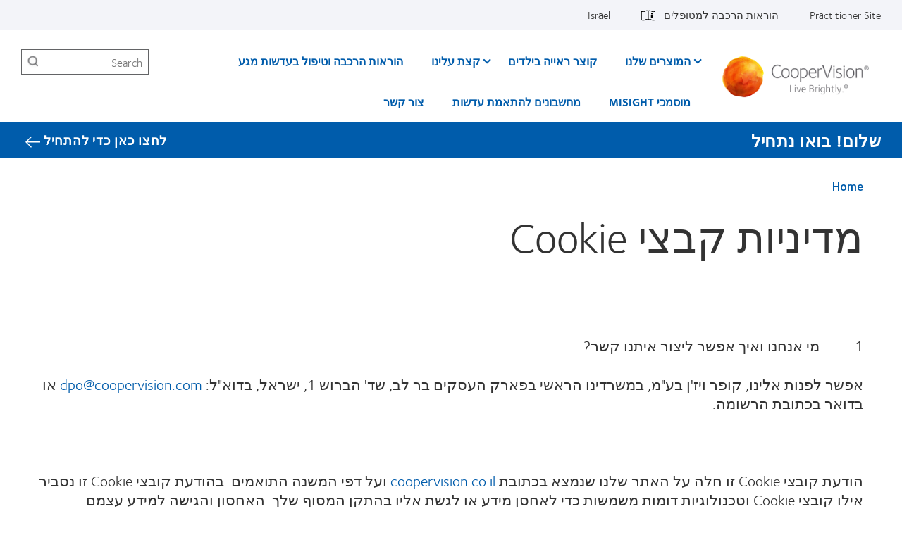

--- FILE ---
content_type: text/html; charset=UTF-8
request_url: https://coopervision.co.il/cookie-policy
body_size: 15195
content:



<!DOCTYPE html>
<html lang="he" dir="rtl" prefix="og: https://ogp.me/ns#" class="h-100">
  <head>
    <meta charset="utf-8" />
<link href="https://coopervision.co.il/themes/custom/cv_2020/apple-touch-icons/apple-touch-icon-129x129.png" rel="apple-touch-icon" />
<link href="https://coopervision.co.il/themes/custom/cv_2020/apple-touch-icons/apple-touch-icon-32x32.png" rel="apple-touch-icon" sizes="32x32" />
<link href="https://coopervision.co.il/themes/custom/cv_2020/apple-touch-icons/apple-touch-icon-57x57.png" rel="apple-touch-icon" sizes="57x57" />
<link href="https://coopervision.co.il/themes/custom/cv_2020/apple-touch-icons/apple-touch-icon-72x72.png" rel="apple-touch-icon" sizes="72x72" />
<link href="https://coopervision.co.il/themes/custom/cv_2020/apple-touch-icons/apple-touch-icon-129x129.png" rel="apple-touch-icon" sizes="129x129" />
<meta property="og:site_name" content="CooperVision Israel" />
<meta property="og:type" content="article" />
<meta property="og:url" content="https://coopervision.co.il/cookie-policy" />
<meta property="og:title" content="מדיניות קבצי Cookie" />
<meta property="og:image" content="https://coopervision.co.il/themes/custom/cv/logo.png" />
<meta property="og:updated_time" content="2022-09-08T12:06:22+03:00" />
<meta property="article:published_time" content="2022-09-08T11:58:01+03:00" />
<meta property="article:modified_time" content="2022-09-08T12:06:22+03:00" />
<meta name="Generator" content="Drupal 10 (https://www.drupal.org)" />
<meta name="MobileOptimized" content="width" />
<meta name="HandheldFriendly" content="true" />
<meta name="viewport" content="width=device-width, initial-scale=1.0" />
<link rel="icon" href="/themes/custom/cv_2020/favicon.ico" type="image/vnd.microsoft.icon" />
<link rel="alternate" hreflang="he" href="https://coopervision.co.il/cookie-policy" />

    <title>מדיניות קבצי Cookie | CooperVision Israel</title>
    <link rel="stylesheet" media="all" href="/sites/coopervision.co.il/files/css/css_PmflzDVzvRWmCHhGGuNxV6E73pdB7yna-Ovrj290mhk.css?delta=0&amp;language=he&amp;theme=cv_2020&amp;include=[base64]" />
<link rel="stylesheet" media="all" href="/sites/coopervision.co.il/files/css/css_WFyIr2td1K3Z1vewXWoBUCMcuo3DTnuJK-nrAqOZUPQ.css?delta=1&amp;language=he&amp;theme=cv_2020&amp;include=[base64]" />


                    <!-- Google Tag Manager -->
      <script>(function(w,d,s,l,i){w[l]=w[l]||[];w[l].push({'gtm.start':
            new Date().getTime(),event:'gtm.js'});var f=d.getElementsByTagName(s)[0],
          j=d.createElement(s),dl=l!='dataLayer'?'&l='+l:'';j.async=true;j.src=
          'https://www.googletagmanager.com/gtm.js?id='+i+dl;f.parentNode.insertBefore(j,f);
        })(window,document,'script','dataLayer','GTM-KFM7TPV');</script>
      <!-- End Google Tag Manager -->
          
    <script src="/sites/coopervision.co.il/files/js/js_dRxexGEii8SoO8DHFrTE9NlR9m84iBYazkjRPxDHfp4.js?scope=header&amp;delta=0&amp;language=he&amp;theme=cv_2020&amp;include=[base64]"></script>

        </head>
  <body class="path-node node-type-cv-basic-page page-style--legacy rtl not-logged-in">
                      <!-- Google Tag Manager (noscript) -->
        <noscript><iframe src="https://www.googletagmanager.com/ns.html?id=GTM-KFM7TPV"
                          height="0" width="0" style="display:none;visibility:hidden"></iframe></noscript>
        <!-- End Google Tag Manager (noscript) -->
              <div id="skip-link">
      <a href="#main-content" class="visually-hidden focusable">דילוג לתוכן העיקרי</a>
    </div>
    
      <div class="dialog-off-canvas-main-canvas" data-off-canvas-main-canvas>
    
<div id="page" class="page">
  <div class="container">

    <header class="header">
  <div class="header__content">
          <div class="header__top-nav">
        <div class="l-general">
          <div id="block-menu-menu-utility" class="block block-menu menu-menu-utility utility-nav">
            <div class="block-content">
          <ul  class="menu nav menu--level-1">
            
                          

        
        
        <li class="nav_item__practitioner nav-item menu__item--link menu__item--level-1">
                    
          <a href="/practitioner" class="nav_link__practitioner nav__link menu__link--link menu__link--level-1" data-drupal-link-system-path="practitioner">Practitioner Site</a>
                                


  
  
    <div class="menu_link_content menu-link-contentutility view-mode-default menu-dropdown menu-dropdown-0 menu-" data-menu-name="" >

                    
      
    </div>

  



          
          
        </li>
      
                          

        
        
        <li class="nav-item--patient-info with-patient-info-icon nav-item menu__item--link menu__item--level-1">
                    
          <a href="/revamp_our_products/he/%D7%94%D7%95%D7%A8%D7%90%D7%95%D7%AA-%D7%94%D7%A8%D7%9B%D7%91%D7%94-%D7%95%D7%98%D7%99%D7%A4%D7%95%D7%9C-%D7%91%D7%A2%D7%93%D7%A9%D7%95%D7%AA-%D7%9E%D7%92%D7%A2" class="nav__link menu__link--link menu__link--level-1" data-drupal-link-system-path="node/10186">הוראות הרכבה למטופלים</a>
                                


  
  
    <div class="menu_link_content menu-link-contentutility view-mode-default menu-dropdown menu-dropdown-0 menu-הוראות-הרכבה-למטופלים" data-menu-name="הוראות-הרכבה-למטופלים" >

                    
      
    </div>

  



          
          
        </li>
      
                          

        
        
        <li class="nav-item menu__item--link menu__item--level-1">
                    
          <a href="/select-region" class="nav_link__country nav__link menu__link--link menu__link--level-1" data-drupal-link-system-path="select-region">Israel</a>
                                


  
  
    <div class="menu_link_content menu-link-contentutility view-mode-default menu-dropdown menu-dropdown-0 menu-" data-menu-name="" >

                    
      
    </div>

  



          
          
        </li>
          </ul>
  

</div>
          </div>
        </div>
      </div>
    
    <div class="l-general">
            <div class="header__wrapper">
                  <div class="header__logo">
            <a rel="home" title="CooperVision Israel" href="https://coopervision.co.il/">
              <img alt="CooperVision Israel Logo" src="https://coopervision.co.il/themes/custom/cv_2020/logo.png" typeof="foaf:Image"/>
            </a>
          </div>
        
        <button id="mnav-trigger" class="header__mobile-trigger" aria-haspopup="true" aria-controls="mobile-header">
          <span class="hamburger-bar"></span><span class="visually-hidden">Home</span>
        </button>

        <div class="header__nav">
                      <div class="main-nav__wrapper">
              <div id="block-system-main-menu" class="block block-system block-menu system-main-menu main-nav">
                <div class="block-content">
                

  <ul class="nav menu menu-level-0">
          
      <li class="nav-item expanded  has-children" data-menu-name="המוצרים-שלנו" >
        <a href="/contact-lenses" class="nav-link menu-minipanel minipanel-processed" data-drupal-link-system-path="revamp_our_products/he">המוצרים שלנו</a>
                          


  
  
    <div class="menu_link_content menu-link-contentmain view-mode-default menu-dropdown menu-dropdown-0 menu-המוצרים-שלנו main-menu-products" data-menu-name="המוצרים-שלנו" >

                    
  <ul class="nav menu menu-level-1">
          
      <li class="nav-item expanded  has-children" data-menu-name="משפחת-myday" >
        <a href="/contact-lenses/myday-family" class="nav-link menu-minipanel minipanel-processed" data-drupal-link-system-path="node/10391">משפחת MyDay</a>
                          


  
  
    <div class="menu_link_content menu-link-contentmain view-mode-default menu-dropdown menu-dropdown-1 menu-משפחת-myday" data-menu-name="משפחת-myday" >

                    
  <ul class="nav menu menu-level-2">
          
      <li class="nav-item" >
        <a href="/contact-lenses/%D7%9E%D7%A9%D7%A4%D7%97%D7%AA-myday/myday" class="nav-link menu-minipanel minipanel-processed" data-drupal-link-system-path="node/10471">MyDay עדשות מגע יומיות</a>
                          


  
  
    <div class="menu_link_content menu-link-contentmain view-mode-default menu-dropdown menu-dropdown-2 menu-myday-עדשות-מגע-יומיות" data-menu-name="myday-עדשות-מגע-יומיות" >

                    
      
    </div>

  



              </li>
          
      <li class="nav-item" >
        <a href="/contact-lenses/myday-%D7%A2%D7%93%D7%A9%D7%95%D7%AA-%D7%9E%D7%92%D7%A2-%D7%99%D7%95%D7%9E%D7%99%D7%95%D7%AA/myday-%D7%A2%D7%93%D7%A9%D7%95%D7%AA-%D7%9E%D7%92%D7%A2-%D7%98%D7%95%D7%A8%D7%99%D7%95%D7%AA-%D7%99%D7%95%D7%9E%D7%99%D7%95%D7%AA-%D7%9C%D7%91%D7%A2%D7%9C%D7%99-%D7%A6%D7%99%D7%9C%D7%99%D7%A0%D7%93%D7%A8" class="nav-link menu-minipanel minipanel-processed" data-drupal-link-system-path="node/10491">MyDay Toric עדשות מגע טוריות יומיות  (לבעלי צילינדר)</a>
                          


  
  
    <div class="menu_link_content menu-link-contentmain view-mode-default menu-dropdown menu-dropdown-2 menu-myday-toric-עדשות-מגע-טוריות-יומיות--לבעלי-צילינדר" data-menu-name="myday-toric-עדשות-מגע-טוריות-יומיות--לבעלי-צילינדר" >

                    
      
    </div>

  



              </li>
      </ul>



      
    </div>

  



              </li>
          
      <li class="nav-item menu-item--collapsed" >
        <a href="/contact-lenses/clariti-family" class="nav-link menu-minipanel minipanel-processed" data-drupal-link-system-path="node/10386">clariti משפחת</a>
                          


  
  
    <div class="menu_link_content menu-link-contentmain view-mode-default menu-dropdown menu-dropdown-1 menu-clariti-משפחת" data-menu-name="clariti-משפחת" >

                    
      
    </div>

  



              </li>
          
      <li class="nav-item expanded  has-children" data-menu-name="proclear-משפחת" >
        <a href="/contact-lenses/proclear-family" class="nav-link menu-minipanel minipanel-processed" data-drupal-link-system-path="node/10381">Proclear משפחת</a>
                          


  
  
    <div class="menu_link_content menu-link-contentmain view-mode-default menu-dropdown menu-dropdown-1 menu-proclear-משפחת" data-menu-name="proclear-משפחת" >

                    
  <ul class="nav menu menu-level-2">
          
      <li class="nav-item" >
        <a href="/contact-lenses/proclear-1-day-contacts" class="nav-link menu-minipanel minipanel-processed" data-drupal-link-system-path="node/10456">Proclear 1 day עדשות מגע יומיות</a>
                          


  
  
    <div class="menu_link_content menu-link-contentmain view-mode-default menu-dropdown menu-dropdown-2 menu-proclear-1-day-עדשות-מגע-יומיות" data-menu-name="proclear-1-day-עדשות-מגע-יומיות" >

                    
      
    </div>

  



              </li>
          
      <li class="nav-item" >
        <a href="/contact-lenses/proclear" class="nav-link menu-minipanel minipanel-processed" data-drupal-link-system-path="node/10461">Proclear עדשות מגע חודשיות</a>
                          


  
  
    <div class="menu_link_content menu-link-contentmain view-mode-default menu-dropdown menu-dropdown-2 menu-proclear-עדשות-מגע-חודשיות" data-menu-name="proclear-עדשות-מגע-חודשיות" >

                    
      
    </div>

  



              </li>
          
      <li class="nav-item" >
        <a href="/contact-lenses/proclear-multifocal" class="nav-link menu-minipanel minipanel-processed" data-drupal-link-system-path="node/10501">Proclear עדשות מגע מולטיפוקל</a>
                          


  
  
    <div class="menu_link_content menu-link-contentmain view-mode-default menu-dropdown menu-dropdown-2 menu-proclear-עדשות-מגע-מולטיפוקל" data-menu-name="proclear-עדשות-מגע-מולטיפוקל" >

                    
      
    </div>

  



              </li>
      </ul>



      
    </div>

  



              </li>
          
      <li class="nav-item expanded  has-children" data-menu-name="avaira-vitality-משפחת" >
        <a href="/contact-lenses/avaira-vitality-family" class="nav-link menu-minipanel minipanel-processed" data-drupal-link-system-path="node/10401">Avaira Vitality משפחת</a>
                          


  
  
    <div class="menu_link_content menu-link-contentmain view-mode-default menu-dropdown menu-dropdown-1 menu-avaira-vitality-משפחת" data-menu-name="avaira-vitality-משפחת" >

                    
  <ul class="nav menu menu-level-2">
          
      <li class="nav-item" >
        <a href="/contact-lenses/avaira-vitality" class="nav-link menu-minipanel minipanel-processed" data-drupal-link-system-path="node/10506">Avaira Vitality עדשות מגע</a>
                          


  
  
    <div class="menu_link_content menu-link-contentmain view-mode-default menu-dropdown menu-dropdown-2 menu-avaira-vitality-עדשות-מגע" data-menu-name="avaira-vitality-עדשות-מגע" >

                    
      
    </div>

  



              </li>
      </ul>



      
    </div>

  



              </li>
          
      <li class="nav-item expanded  has-children" data-menu-name="misight-1-day" >
        <a href="/contact-lenses/misight-1-day-family" class="nav-link menu-minipanel minipanel-processed" data-drupal-link-system-path="node/10396">MiSight 1 day</a>
                          


  
  
    <div class="menu_link_content menu-link-contentmain view-mode-default menu-dropdown menu-dropdown-1 menu-misight-1-day main-menu-products" data-menu-name="misight-1-day" >

                    
  <ul class="nav menu menu-level-2">
          
      <li class="nav-item" >
        <a href="/contact-lenses/misight-1-day" class="nav-link menu-minipanel minipanel-processed" data-drupal-link-system-path="node/10486">MiSight 1 day עדשות מגע יומיות</a>
                          


  
  
    <div class="menu_link_content menu-link-contentmain view-mode-default menu-dropdown menu-dropdown-2 menu-misight-1-day-עדשות-מגע-יומיות" data-menu-name="misight-1-day-עדשות-מגע-יומיות" >

                    
      
    </div>

  



              </li>
      </ul>



  <div class="blocks-left field_type--block_field">
          <div class="blocks-left-item main__blocks-left main--default__blocks-left field_type--block_field even">
<div id="block-productfamilyformegamenu" class="block block-block c-block c-block--provider-cv-menu c-block--cv-product-family-menu">
  
    
      <div class="block-content">
      <div class="menu-product">

  <div class="menu-product__wrapper">
    <div class="menu-product__image-box">
      <img alt="" src="https://coopervision.co.il/sites/coopervision.co.il/files/styles/cv_product_box/public/product-family-box-images/biofinity_family_800x450.jpg?itok=dm3lQx3Y" loading="lazy"/>
    </div>

    <div class="menu-product__content-box">
      <div  class="mega-menu__product-family__name" >משפחת Biofinity</div>
      <div  class="mega-menu__product-family__list"  ><div class="views-element-container"><div class="js-view-dom-id-d93499bf2ce0ce61e78a828536ddf07b3b2134e40e29343e7719d1916274a452">
  
  
  

  
  
  

  <div class="view-content">
    
  </div>

  
  
  

  
  
</div>
</div>
</div>
    </div>
  </div>

</div>

    </div>
  </div>
</div>
          <div class="blocks-left-item main__blocks-left main--default__blocks-left field_type--block_field odd">
<div id="block-productfamilyformegamenu--2" class="block block-block c-block c-block--provider-cv-menu c-block--cv-product-family-menu">
  
    
      <div class="block-content">
      <div class="menu-product">

  <div class="menu-product__wrapper">
    <div class="menu-product__image-box">
      <img alt="" src="https://coopervision.co.il/sites/coopervision.co.il/files/styles/cv_product_box/public/product-family-box-images/proclear_family_800x450.jpg?itok=HY18XGe5" loading="lazy"/>
    </div>

    <div class="menu-product__content-box">
      <div  class="mega-menu__product-family__name" >משפחת Proclear</div>
      <div  class="mega-menu__product-family__list"  ><div class="views-element-container"><div class="js-view-dom-id-e6e9a2af93650b0e998561d35b388be053959c4e5362651e7e38be65fbcfad55">
  
  
  

  
  
  

  <div class="view-content">
    <div class="item-list">
  
  <ul>

          <li class="item item--1"><div class="views-field views-field-field-cv-product-short-name"><div class="field-content"><a href="/contact-lenses/proclear-1-day-contacts" hreflang="he">Proclear 1 day</a></div></div></li>
          <li class="item item--2"><div class="views-field views-field-field-cv-product-short-name"><div class="field-content"><a href="/contact-lenses/proclear" hreflang="he">Proclear</a></div></div></li>
          <li class="item item--3"><div class="views-field views-field-field-cv-product-short-name"><div class="field-content"><a href="/contact-lenses/proclear-multifocal" hreflang="he">Proclear multifocal</a></div></div></li>
    
  </ul>

</div>

    
  </div>

  
  
  

  
  
</div>
</div>
</div>
    </div>
  </div>

</div>

    </div>
  </div>
</div>
          <div class="blocks-left-item main__blocks-left main--default__blocks-left field_type--block_field even">
<div id="block-productfamilyformegamenu--3" class="block block-block c-block c-block--provider-cv-menu c-block--cv-product-family-menu">
  
    
      <div class="block-content">
      <div class="menu-product">

  <div class="menu-product__wrapper">
    <div class="menu-product__image-box">
      <img alt="" src="https://coopervision.co.il/sites/coopervision.co.il/files/styles/cv_product_box/public/product-family-box-images/800x450_avairavitality.jpeg?itok=kkysmre2" loading="lazy"/>
    </div>

    <div class="menu-product__content-box">
      <div  class="mega-menu__product-family__name" >משפחת Avaira Vitality </div>
      <div  class="mega-menu__product-family__list"  ><div class="views-element-container"><div class="js-view-dom-id-53ea9cdde98ad88e3253870ce34d58ea24887f308b9d666b5350f6f284ebbcc3">
  
  
  

  
  
  

  <div class="view-content">
    <div class="item-list">
  
  <ul>

          <li class="item item--1"><div class="views-field views-field-field-cv-product-short-name"><div class="field-content"><a href="/contact-lenses/avaira-vitality" hreflang="he">Avaira Vitality</a></div></div></li>
    
  </ul>

</div>

    
  </div>

  
  
  

  
  
</div>
</div>
</div>
    </div>
  </div>

</div>

    </div>
  </div>
</div>
          <div class="blocks-left-item main__blocks-left main--default__blocks-left field_type--block_field odd">
<div id="block-productfamilyformegamenu--4" class="block block-block c-block c-block--provider-cv-menu c-block--cv-product-family-menu">
  
    
      <div class="block-content">
      <div class="menu-product">

  <div class="menu-product__wrapper">
    <div class="menu-product__image-box">
      <img alt="MiSight® 1 day" src="https://coopervision.co.il/sites/coopervision.co.il/files/styles/cv_product_box/public/product-family-box-images/misight_800x450.jpg?itok=p9SUhkYx" loading="lazy"/>
    </div>

    <div class="menu-product__content-box">
      <div  class="mega-menu__product-family__name" >MiSight 1 day</div>
      <div  class="mega-menu__product-family__list"  ><div class="views-element-container"><div class="js-view-dom-id-1091b2b4c102f8f966f754a02a2d1c8484ee1683527c7932d27e5b72b35dabe5">
  
  
  

  
  
  

  <div class="view-content">
    <div class="item-list">
  
  <ul>

          <li class="item item--1"><div class="views-field views-field-field-cv-product-short-name"><div class="field-content"><a href="/contact-lenses/misight-1-day" hreflang="he">MiSight®  1 day</a></div></div></li>
    
  </ul>

</div>

    
  </div>

  
  
  

  
  
</div>
</div>
</div>
    </div>
  </div>

</div>

    </div>
  </div>
</div>
      </div>

  <div class="blocks-middle field_type--block_field">
          <div class="blocks-middle-item main__blocks-middle main--default__blocks-middle field_type--block_field even">
<div id="block-productfamilyformegamenu--5" class="block block-block c-block c-block--provider-cv-menu c-block--cv-product-family-menu">
  
    
      <div class="block-content">
      <div class="menu-product">

  <div class="menu-product__wrapper">
    <div class="menu-product__image-box">
      <img alt="" src="https://coopervision.co.il/sites/coopervision.co.il/files/styles/cv_product_box/public/product-family-box-images/myday_800x450_1.jpg?itok=_aZ0f_2Y" loading="lazy"/>
    </div>

    <div class="menu-product__content-box">
      <div  class="mega-menu__product-family__name" >משפחת MyDay</div>
      <div  class="mega-menu__product-family__list"  ><div class="views-element-container"><div class="js-view-dom-id-a05da9a57c3274fbe290abc48c75499ddc4259c8e6bb61ac4f467b524eac0f72">
  
  
  

  
  
  

  <div class="view-content">
    <div class="item-list">
  
  <ul>

          <li class="item item--1"><div class="views-field views-field-field-cv-product-short-name"><div class="field-content"><a href="/contact-lenses/%D7%9E%D7%A9%D7%A4%D7%97%D7%AA-myday/myday" hreflang="he">MyDay</a></div></div></li>
          <li class="item item--2"><div class="views-field views-field-field-cv-product-short-name"><div class="field-content"><a href="/contact-lenses/myday-%D7%A2%D7%93%D7%A9%D7%95%D7%AA-%D7%9E%D7%92%D7%A2-%D7%99%D7%95%D7%9E%D7%99%D7%95%D7%AA/myday-%D7%A2%D7%93%D7%A9%D7%95%D7%AA-%D7%9E%D7%92%D7%A2-%D7%98%D7%95%D7%A8%D7%99%D7%95%D7%AA-%D7%99%D7%95%D7%9E%D7%99%D7%95%D7%AA-%D7%9C%D7%91%D7%A2%D7%9C%D7%99-%D7%A6%D7%99%D7%9C%D7%99%D7%A0%D7%93%D7%A8" hreflang="he">MyDay toric</a></div></div></li>
          <li class="item item--3"><div class="views-field views-field-field-cv-product-short-name"><div class="field-content"><a href="/contact-lenses/myday-%D7%A2%D7%93%D7%A9%D7%95%D7%AA-%D7%9E%D7%92%D7%A2-%D7%99%D7%95%D7%9E%D7%99%D7%95%D7%AA/myday-multifocal" hreflang="he">MyDay® multifocal</a></div></div></li>
    
  </ul>

</div>

    
  </div>

  
  
  

  
  
</div>
</div>
</div>
    </div>
  </div>

</div>

    </div>
  </div>
</div>
          <div class="blocks-middle-item main__blocks-middle main--default__blocks-middle field_type--block_field odd">
<div id="block-productfamilyformegamenu--6" class="block block-block c-block c-block--provider-cv-menu c-block--cv-product-family-menu">
  
    
      <div class="block-content">
      <div class="menu-product">

  <div class="menu-product__wrapper">
    <div class="menu-product__image-box">
      <img alt="" src="https://coopervision.co.il/sites/coopervision.co.il/files/styles/cv_product_box/public/product-family-box-images/clariti_family_800x450_0.jpg?itok=m56dY6pT" loading="lazy"/>
    </div>

    <div class="menu-product__content-box">
      <div  class="mega-menu__product-family__name" >משפחת clariti</div>
      <div  class="mega-menu__product-family__list"  ><div class="views-element-container"><div class="js-view-dom-id-7404e39942943974939834cbe4c42c05c6e4aa0fae2c79888f36e8c25d008338">
  
  
  

  
  
  

  <div class="view-content">
    <div class="item-list">
  
  <ul>

          <li class="item item--1"><div class="views-field views-field-field-cv-product-short-name"><div class="field-content"><a href="/contact-lenses/clariti-1-day-multifocal" hreflang="he">clariti 1 day multifocal</a></div></div></li>
    
  </ul>

</div>

    
  </div>

  
  
  

  
  
</div>
</div>
</div>
    </div>
  </div>

</div>

    </div>
  </div>
</div>
          <div class="blocks-middle-item main__blocks-middle main--default__blocks-middle field_type--block_field even">
<div id="block-productfamilyformegamenu--7" class="block block-block c-block c-block--provider-cv-menu c-block--cv-product-family-menu">
  
    
      <div class="block-content">
      <div class="menu-product">

  <div class="menu-product__wrapper">
    <div class="menu-product__image-box">
      <img alt="" src="https://coopervision.co.il/sites/coopervision.co.il/files/styles/cv_product_box/public/product-family-box-images/800x450_biomedics_family_1.jpeg?itok=iZFNy2ur" loading="lazy"/>
    </div>

    <div class="menu-product__content-box">
      <div  class="mega-menu__product-family__name" >משפחת Biomedics</div>
      <div  class="mega-menu__product-family__list"  ><div class="views-element-container"><div class="js-view-dom-id-c6403ea9c3bd5b5e0b9cf7d074f33aed773cda7aa43d99364b5dd6958e10d71a">
  
  
  

  
  
  

  <div class="view-content">
    <div class="item-list">
  
  <ul>

          <li class="item item--1"><div class="views-field views-field-field-cv-product-short-name"><div class="field-content"><a href="/contact-lenses/biomedics-toric" hreflang="he">Biomedics toric</a></div></div></li>
          <li class="item item--2"><div class="views-field views-field-field-cv-product-short-name"><div class="field-content"><a href="/contact-lenses/biomedics-1-day-extra" hreflang="he">Biomedics 1 day Extra</a></div></div></li>
          <li class="item item--3"><div class="views-field views-field-field-cv-product-short-name"><div class="field-content"><a href="/contact-lenses/biomedics-1-day-extra-toric" hreflang="he">Biomedics 1 day Extra toric</a></div></div></li>
          <li class="item item--4"><div class="views-field views-field-field-cv-product-short-name"><div class="field-content"><a href="/contact-lenses/biomedics-55-evolution" hreflang="he">Biomedics® 55 Evolution</a></div></div></li>
    
  </ul>

</div>

    
  </div>

  
  
  

  
  
</div>
</div>
</div>
    </div>
  </div>

</div>

    </div>
  </div>
</div>
      </div>

  <div class="blocks-right field_type--block_field">
          <div class="blocks-right-item main__blocks-right main--default__blocks-right field_type--block_field even">
<div id="block-consumerproductmenurightcolumn" class="block block-block c-block c-block--provider-block-content c-block--block-contenta9163ac9-9a78-4e4d-bbf1-b703ff3309b3">
  
    
      <div class="block-content">
      
  <div class="body field_type--text_with_summary">
          <div class="body-item mega-menu-custom__body mega-menu-custom--full__body field_type--text_with_summary even"><p><a href="/products/more-contacts">מוצרים נוספים</a></p>

<p><a href="/which-contact-lens-quiz">מצאו את העדשה המתאימה</a></p>

<p><a href="/products/contact-lens-technology">טכנולוגיית עדשות מגע</a></p>

<p><a href="/revamp_our_products/he/הוראות-הרכבה-וטיפול-בעדשות-מגע">הוראות-הרכבה-למטופלים</a></p>
</div>
      </div>

    </div>
  </div>
</div>
      </div>

      
    </div>

  



              </li>
          
      <li class="nav-item expanded  has-children" data-menu-name="biomedics-משפחת" >
        <a href="/contact-lenses/biomedics-family" class="nav-link menu-minipanel minipanel-processed" data-drupal-link-system-path="node/10406">Biomedics משפחת</a>
                          


  
  
    <div class="menu_link_content menu-link-contentmain view-mode-default menu-dropdown menu-dropdown-1 menu-biomedics-משפחת" data-menu-name="biomedics-משפחת" >

                    
  <ul class="nav menu menu-level-2">
          
      <li class="nav-item" >
        <a href="/contact-lenses/biomedics-55-evolution" class="nav-link menu-minipanel minipanel-processed" data-drupal-link-system-path="node/10536">Biomedics 55 Evolution</a>
                          


  
  
    <div class="menu_link_content menu-link-contentmain view-mode-default menu-dropdown menu-dropdown-2 menu-biomedics-55-evolution" data-menu-name="biomedics-55-evolution" >

                    
      
    </div>

  



              </li>
          
      <li class="nav-item" >
        <a href="/contact-lenses/biomedics-toric" class="nav-link menu-minipanel minipanel-processed" data-drupal-link-system-path="node/10466">Biomedics עדשות מגע טוריות (לבעלי צילינדר)</a>
                          


  
  
    <div class="menu_link_content menu-link-contentmain view-mode-default menu-dropdown menu-dropdown-2 menu-biomedics-עדשות-מגע-טוריות-לבעלי-צילינדר" data-menu-name="biomedics-עדשות-מגע-טוריות-לבעלי-צילינדר" >

                    
      
    </div>

  



              </li>
          
      <li class="nav-item" >
        <a href="/contact-lenses/biomedics-1-day-extra" class="nav-link menu-minipanel minipanel-processed" data-drupal-link-system-path="node/10526">Biomedics1 day Extra עדשות מגע יומיות</a>
                          


  
  
    <div class="menu_link_content menu-link-contentmain view-mode-default menu-dropdown menu-dropdown-2 menu-biomedics1-day-extra-עדשות-מגע-יומיות" data-menu-name="biomedics1-day-extra-עדשות-מגע-יומיות" >

                    
      
    </div>

  



              </li>
          
      <li class="nav-item" >
        <a href="/contact-lenses/biomedics-1-day-extra-toric" class="nav-link menu-minipanel minipanel-processed" data-drupal-link-system-path="node/10531">Biomedics 1 day Extra toric (לבעלי צילינדר) עדשות מגע יומיות טוריות</a>
                          


  
  
    <div class="menu_link_content menu-link-contentmain view-mode-default menu-dropdown menu-dropdown-2 menu-biomedics-1-day-extra-toric-לבעלי-צילינדר-עדשות-מגע-יומיות-טוריות" data-menu-name="biomedics-1-day-extra-toric-לבעלי-צילינדר-עדשות-מגע-יומיות-טוריות" >

                    
      
    </div>

  



              </li>
      </ul>



      
    </div>

  



              </li>
          
      <li class="nav-item menu-item--collapsed" >
        <a href="/products/contact-lens-technology" class="nav-link menu-minipanel minipanel-processed" data-drupal-link-system-path="contact-lenses/contact-lens-technology">טכנולוגיית עדשות מגע</a>
                          


  
  
    <div class="menu_link_content menu-link-contentmain view-mode-default menu-dropdown menu-dropdown-1 menu-טכנולוגיית-עדשות-מגע" data-menu-name="טכנולוגיית-עדשות-מגע" >

                    
      
    </div>

  



              </li>
          
      <li class="nav-item" >
        <a href="/revamp_our_products/he/%D7%94%D7%95%D7%A8%D7%90%D7%95%D7%AA-%D7%94%D7%A8%D7%9B%D7%91%D7%94-%D7%95%D7%98%D7%99%D7%A4%D7%95%D7%9C-%D7%91%D7%A2%D7%93%D7%A9%D7%95%D7%AA-%D7%9E%D7%92%D7%A2" class="nav-link menu-minipanel minipanel-processed" data-drupal-link-system-path="node/10186">הנחיות למרכיבי עדשות מגע</a>
                          


  
  
    <div class="menu_link_content menu-link-contentmain view-mode-default menu-dropdown menu-dropdown-1 menu-הנחיות-למרכיבי-עדשות-מגע" data-menu-name="הנחיות-למרכיבי-עדשות-מגע" >

                    
      
    </div>

  



              </li>
      </ul>



  <div class="blocks-left field_type--block_field">
          <div class="blocks-left-item main__blocks-left main--default__blocks-left field_type--block_field even">
<div id="block-productfamilyformegamenu--8" class="block block-block c-block c-block--provider-cv-menu c-block--cv-product-family-menu">
  
    
      <div class="block-content">
      <div class="menu-product">

  <div class="menu-product__wrapper">
    <div class="menu-product__image-box">
      <img alt="" src="https://coopervision.co.il/sites/coopervision.co.il/files/styles/cv_product_box/public/product-family-box-images/proclear_family_800x450.jpg?itok=HY18XGe5" loading="lazy"/>
    </div>

    <div class="menu-product__content-box">
      <div  class="mega-menu__product-family__name" >משפחת Proclear</div>
      <div  class="mega-menu__product-family__list"  ><div class="views-element-container"><div class="js-view-dom-id-19cf66338d46f02a9328c757ef0a5dc1ee0d92576fef7486f8ec87b3fad667c8">
  
  
  

  
  
  

  <div class="view-content">
    <div class="item-list">
  
  <ul>

          <li class="item item--1"><div class="views-field views-field-field-cv-product-short-name"><div class="field-content"><a href="/contact-lenses/proclear-1-day-contacts" hreflang="he">Proclear 1 day</a></div></div></li>
          <li class="item item--2"><div class="views-field views-field-field-cv-product-short-name"><div class="field-content"><a href="/contact-lenses/proclear" hreflang="he">Proclear</a></div></div></li>
          <li class="item item--3"><div class="views-field views-field-field-cv-product-short-name"><div class="field-content"><a href="/contact-lenses/proclear-multifocal" hreflang="he">Proclear multifocal</a></div></div></li>
    
  </ul>

</div>

    
  </div>

  
  
  

  
  
</div>
</div>
</div>
    </div>
  </div>

</div>

    </div>
  </div>
</div>
          <div class="blocks-left-item main__blocks-left main--default__blocks-left field_type--block_field odd">
<div id="block-productfamilyformegamenu--9" class="block block-block c-block c-block--provider-cv-menu c-block--cv-product-family-menu">
  
    
      <div class="block-content">
      <div class="menu-product">

  <div class="menu-product__wrapper">
    <div class="menu-product__image-box">
      <img alt="" src="https://coopervision.co.il/sites/coopervision.co.il/files/styles/cv_product_box/public/product-family-box-images/800x450_avairavitality.jpeg?itok=kkysmre2" loading="lazy"/>
    </div>

    <div class="menu-product__content-box">
      <div  class="mega-menu__product-family__name" >משפחת Avaira Vitality </div>
      <div  class="mega-menu__product-family__list"  ><div class="views-element-container"><div class="js-view-dom-id-e2eb768fea36d460298deda2aa27a73394765d413a93a7a87bb3bcf1a0f1b406">
  
  
  

  
  
  

  <div class="view-content">
    <div class="item-list">
  
  <ul>

          <li class="item item--1"><div class="views-field views-field-field-cv-product-short-name"><div class="field-content"><a href="/contact-lenses/avaira-vitality" hreflang="he">Avaira Vitality</a></div></div></li>
    
  </ul>

</div>

    
  </div>

  
  
  

  
  
</div>
</div>
</div>
    </div>
  </div>

</div>

    </div>
  </div>
</div>
          <div class="blocks-left-item main__blocks-left main--default__blocks-left field_type--block_field even">
<div id="block-productfamilyformegamenu--10" class="block block-block c-block c-block--provider-cv-menu c-block--cv-product-family-menu">
  
    
      <div class="block-content">
      <div class="menu-product">

  <div class="menu-product__wrapper">
    <div class="menu-product__image-box">
      <img alt="MiSight® 1 day" src="https://coopervision.co.il/sites/coopervision.co.il/files/styles/cv_product_box/public/product-family-box-images/misight_800x450.jpg?itok=p9SUhkYx" loading="lazy"/>
    </div>

    <div class="menu-product__content-box">
      <div  class="mega-menu__product-family__name" >MiSight 1 day</div>
      <div  class="mega-menu__product-family__list"  ><div class="views-element-container"><div class="js-view-dom-id-f036ebfa268e121d968625bf01e24452be72e2337f98adff5b8789a6ad57c4e5">
  
  
  

  
  
  

  <div class="view-content">
    <div class="item-list">
  
  <ul>

          <li class="item item--1"><div class="views-field views-field-field-cv-product-short-name"><div class="field-content"><a href="/contact-lenses/misight-1-day" hreflang="he">MiSight®  1 day</a></div></div></li>
    
  </ul>

</div>

    
  </div>

  
  
  

  
  
</div>
</div>
</div>
    </div>
  </div>

</div>

    </div>
  </div>
</div>
      </div>

  <div class="blocks-middle field_type--block_field">
          <div class="blocks-middle-item main__blocks-middle main--default__blocks-middle field_type--block_field even">
<div id="block-productfamilyformegamenu--11" class="block block-block c-block c-block--provider-cv-menu c-block--cv-product-family-menu">
  
    
      <div class="block-content">
      <div class="menu-product">

  <div class="menu-product__wrapper">
    <div class="menu-product__image-box">
      <img alt="" src="https://coopervision.co.il/sites/coopervision.co.il/files/styles/cv_product_box/public/product-family-box-images/myday_800x450_1.jpg?itok=_aZ0f_2Y" loading="lazy"/>
    </div>

    <div class="menu-product__content-box">
      <div  class="mega-menu__product-family__name" >משפחת MyDay</div>
      <div  class="mega-menu__product-family__list"  ><div class="views-element-container"><div class="js-view-dom-id-a26a183a12bda8dcd7eb3ea754fe7944c283dc5536855ca5ad59972ee6392d86">
  
  
  

  
  
  

  <div class="view-content">
    <div class="item-list">
  
  <ul>

          <li class="item item--1"><div class="views-field views-field-field-cv-product-short-name"><div class="field-content"><a href="/contact-lenses/%D7%9E%D7%A9%D7%A4%D7%97%D7%AA-myday/myday" hreflang="he">MyDay</a></div></div></li>
          <li class="item item--2"><div class="views-field views-field-field-cv-product-short-name"><div class="field-content"><a href="/contact-lenses/myday-%D7%A2%D7%93%D7%A9%D7%95%D7%AA-%D7%9E%D7%92%D7%A2-%D7%99%D7%95%D7%9E%D7%99%D7%95%D7%AA/myday-%D7%A2%D7%93%D7%A9%D7%95%D7%AA-%D7%9E%D7%92%D7%A2-%D7%98%D7%95%D7%A8%D7%99%D7%95%D7%AA-%D7%99%D7%95%D7%9E%D7%99%D7%95%D7%AA-%D7%9C%D7%91%D7%A2%D7%9C%D7%99-%D7%A6%D7%99%D7%9C%D7%99%D7%A0%D7%93%D7%A8" hreflang="he">MyDay toric</a></div></div></li>
          <li class="item item--3"><div class="views-field views-field-field-cv-product-short-name"><div class="field-content"><a href="/contact-lenses/myday-%D7%A2%D7%93%D7%A9%D7%95%D7%AA-%D7%9E%D7%92%D7%A2-%D7%99%D7%95%D7%9E%D7%99%D7%95%D7%AA/myday-multifocal" hreflang="he">MyDay® multifocal</a></div></div></li>
    
  </ul>

</div>

    
  </div>

  
  
  

  
  
</div>
</div>
</div>
    </div>
  </div>

</div>

    </div>
  </div>
</div>
          <div class="blocks-middle-item main__blocks-middle main--default__blocks-middle field_type--block_field odd">
<div id="block-productfamilyformegamenu--12" class="block block-block c-block c-block--provider-cv-menu c-block--cv-product-family-menu">
  
    
      <div class="block-content">
      <div class="menu-product">

  <div class="menu-product__wrapper">
    <div class="menu-product__image-box">
      <img alt="" src="https://coopervision.co.il/sites/coopervision.co.il/files/styles/cv_product_box/public/product-family-box-images/clariti_family_800x450_0.jpg?itok=m56dY6pT" loading="lazy"/>
    </div>

    <div class="menu-product__content-box">
      <div  class="mega-menu__product-family__name" >משפחת clariti</div>
      <div  class="mega-menu__product-family__list"  ><div class="views-element-container"><div class="js-view-dom-id-6ac9d844d4c9826ce0e561cdb13cb8091bfb9f13e868d34f2b24513387f7adac">
  
  
  

  
  
  

  <div class="view-content">
    <div class="item-list">
  
  <ul>

          <li class="item item--1"><div class="views-field views-field-field-cv-product-short-name"><div class="field-content"><a href="/contact-lenses/clariti-1-day-multifocal" hreflang="he">clariti 1 day multifocal</a></div></div></li>
    
  </ul>

</div>

    
  </div>

  
  
  

  
  
</div>
</div>
</div>
    </div>
  </div>

</div>

    </div>
  </div>
</div>
          <div class="blocks-middle-item main__blocks-middle main--default__blocks-middle field_type--block_field even">
<div id="block-productfamilyformegamenu--13" class="block block-block c-block c-block--provider-cv-menu c-block--cv-product-family-menu">
  
    
      <div class="block-content">
      <div class="menu-product">

  <div class="menu-product__wrapper">
    <div class="menu-product__image-box">
      <img alt="" src="https://coopervision.co.il/sites/coopervision.co.il/files/styles/cv_product_box/public/product-family-box-images/800x450_biomedics_family_1.jpeg?itok=iZFNy2ur" loading="lazy"/>
    </div>

    <div class="menu-product__content-box">
      <div  class="mega-menu__product-family__name" >משפחת Biomedics</div>
      <div  class="mega-menu__product-family__list"  ><div class="views-element-container"><div class="js-view-dom-id-42ad966acad979cc626d8e8a2c53f7e0718deaa0308d9f4acb7c8d63dbf1f5f3">
  
  
  

  
  
  

  <div class="view-content">
    <div class="item-list">
  
  <ul>

          <li class="item item--1"><div class="views-field views-field-field-cv-product-short-name"><div class="field-content"><a href="/contact-lenses/biomedics-toric" hreflang="he">Biomedics toric</a></div></div></li>
          <li class="item item--2"><div class="views-field views-field-field-cv-product-short-name"><div class="field-content"><a href="/contact-lenses/biomedics-1-day-extra" hreflang="he">Biomedics 1 day Extra</a></div></div></li>
          <li class="item item--3"><div class="views-field views-field-field-cv-product-short-name"><div class="field-content"><a href="/contact-lenses/biomedics-1-day-extra-toric" hreflang="he">Biomedics 1 day Extra toric</a></div></div></li>
          <li class="item item--4"><div class="views-field views-field-field-cv-product-short-name"><div class="field-content"><a href="/contact-lenses/biomedics-55-evolution" hreflang="he">Biomedics® 55 Evolution</a></div></div></li>
    
  </ul>

</div>

    
  </div>

  
  
  

  
  
</div>
</div>
</div>
    </div>
  </div>

</div>

    </div>
  </div>
</div>
      </div>

  <div class="blocks-right field_type--block_field">
          <div class="blocks-right-item main__blocks-right main--default__blocks-right field_type--block_field even">
<div id="block-consumerproductmenurightcolumn--2" class="block block-block c-block c-block--provider-block-content c-block--block-contenta9163ac9-9a78-4e4d-bbf1-b703ff3309b3">
  
    
      <div class="block-content">
      
  <div class="body field_type--text_with_summary">
          <div class="body-item mega-menu-custom__body mega-menu-custom--full__body field_type--text_with_summary even"><p><a href="/products/more-contacts">מוצרים נוספים</a></p>

<p><a href="/which-contact-lens-quiz">מצאו את העדשה המתאימה</a></p>

<p><a href="/products/contact-lens-technology">טכנולוגיית עדשות מגע</a></p>

<p><a href="/revamp_our_products/he/הוראות-הרכבה-וטיפול-בעדשות-מגע">הוראות-הרכבה-למטופלים</a></p>
</div>
      </div>

    </div>
  </div>
</div>
      </div>

      
    </div>

  



              </li>
          
      <li class="nav-item" >
        <a href="/misight" class="nav-link menu-minipanel minipanel-processed" data-drupal-link-system-path="node/10356">קוצר ראייה בילדים</a>
                          


  
  
    <div class="menu_link_content menu-link-contentmain view-mode-default menu-dropdown menu-dropdown-0 menu-קוצר-ראייה-בילדים" data-menu-name="קוצר-ראייה-בילדים" >

                    
      
    </div>

  



              </li>
          
      <li class="nav-item expanded  has-children" data-menu-name="קצת-עלינו" >
        <a href="/about-coopervision" class="nav-link menu-minipanel minipanel-processed" data-drupal-link-system-path="node/10101">קצת עלינו</a>
                          


  
  
    <div class="menu_link_content menu-link-contentmain view-mode-default menu-dropdown menu-dropdown-0 menu-קצת-עלינו" data-menu-name="קצת-עלינו" >

                    
  <ul class="nav menu menu-level-1">
          
      <li class="nav-item expanded  has-children" data-menu-name="קריירה" >
        <a href="/about-coopervision/careers" class="nav-link menu-minipanel minipanel-processed" data-drupal-link-system-path="node/10311">קריירה</a>
                          


  
  
    <div class="menu_link_content menu-link-contentmain view-mode-default menu-dropdown menu-dropdown-1 menu-קריירה" data-menu-name="קריירה" >

                    
  <ul class="nav menu menu-level-2">
          
      <li class="nav-item" >
        <a href="/about-coopervision/careers/benefits" class="nav-link menu-minipanel minipanel-processed" data-drupal-link-system-path="node/10201">הטבות</a>
                          


  
  
    <div class="menu_link_content menu-link-contentmain view-mode-default menu-dropdown menu-dropdown-2 menu-הטבות" data-menu-name="הטבות" >

                    
      
    </div>

  



              </li>
          
      <li class="nav-item" >
        <a href="/about-coopervision/careers/inclusion-and-diversity" class="nav-link menu-minipanel minipanel-processed" data-drupal-link-system-path="node/10211">התרבות המכילה שלנו</a>
                          


  
  
    <div class="menu_link_content menu-link-contentmain view-mode-default menu-dropdown menu-dropdown-2 menu-התרבות-המכילה-שלנו" data-menu-name="התרבות-המכילה-שלנו" >

                    
      
    </div>

  



              </li>
          
      <li class="nav-item" >
        <a href="/about-coopervision/careers/career-development" class="nav-link menu-minipanel minipanel-processed" data-drupal-link-system-path="node/10206">פיתוח קריירה</a>
                          


  
  
    <div class="menu_link_content menu-link-contentmain view-mode-default menu-dropdown menu-dropdown-2 menu-פיתוח-קריירה" data-menu-name="פיתוח-קריירה" >

                    
      
    </div>

  



              </li>
          
      <li class="nav-item" >
        <a href="/about-coopervision/careers/wellness" class="nav-link menu-minipanel minipanel-processed" data-drupal-link-system-path="node/10216">רווחה</a>
                          


  
  
    <div class="menu_link_content menu-link-contentmain view-mode-default menu-dropdown menu-dropdown-2 menu-רווחה" data-menu-name="רווחה" >

                    
      
    </div>

  



              </li>
      </ul>



      
    </div>

  



              </li>
          
      <li class="nav-item" >
        <a href="/about-coopervision/innovative-technology" class="nav-link menu-minipanel minipanel-processed" data-drupal-link-system-path="node/10226">טכנולוגיה חדשנית</a>
                          


  
  
    <div class="menu_link_content menu-link-contentmain view-mode-default menu-dropdown menu-dropdown-1 menu-טכנולוגיה-חדשנית" data-menu-name="טכנולוגיה-חדשנית" >

                    
      
    </div>

  



              </li>
          
      <li class="nav-item" >
        <a href="/about-coopervision/our-work-and-values" class="nav-link menu-minipanel minipanel-processed" data-drupal-link-system-path="node/10231">העבודה והערכים שלנו</a>
                          


  
  
    <div class="menu_link_content menu-link-contentmain view-mode-default menu-dropdown menu-dropdown-1 menu-העבודה-והערכים-שלנו" data-menu-name="העבודה-והערכים-שלנו" >

                    
      
    </div>

  



              </li>
          
      <li class="nav-item" >
        <a href="/about-coopervision/corporate-social-responsibility" class="nav-link menu-minipanel minipanel-processed" data-drupal-link-system-path="node/10221">אחריות חברתית תאגידית</a>
                          


  
  
    <div class="menu_link_content menu-link-contentmain view-mode-default menu-dropdown menu-dropdown-1 menu-אחריות-חברתית-תאגידית" data-menu-name="אחריות-חברתית-תאגידית" >

                    
      
    </div>

  



              </li>
          
      <li class="nav-item" >
        <a href="/about-coopervision/%D7%A2%D7%9C-%D7%94%D7%97%D7%91%D7%A8%D7%94" class="nav-link menu-minipanel minipanel-processed" data-drupal-link-system-path="node/10126">על החברה</a>
                          


  
  
    <div class="menu_link_content menu-link-contentmain view-mode-default menu-dropdown menu-dropdown-1 menu-על-החברה" data-menu-name="על-החברה" >

                    
      
    </div>

  



              </li>
          
      <li class="nav-item" >
        <a href="/about-coopervision/news-center" class="nav-link menu-minipanel minipanel-processed" data-drupal-link-system-path="our-company/news-center">חדשות</a>
                          


  
  
    <div class="menu_link_content menu-link-contentmain view-mode-default menu-dropdown menu-dropdown-1 menu-חדשות" data-menu-name="חדשות" >

                    
      
    </div>

  



              </li>
          
      <li class="nav-item expanded  has-children" data-menu-name="המנהיגות" >
        <a href="/our-company/leadership/global-leadership" class="nav-link menu-minipanel minipanel-processed">המנהיגות</a>
                          


  
  
    <div class="menu_link_content menu-link-contentmain view-mode-default menu-dropdown menu-dropdown-1 menu-המנהיגות" data-menu-name="המנהיגות" >

                    
      
    </div>

  



              </li>
      </ul>



  <div class="blocks-middle field_type--block_field">
          <div class="blocks-middle-item main__blocks-middle main--default__blocks-middle field_type--block_field even"><nav role="navigation" aria-labelledby="block-nywwtrsy-menu" id="block-nywwtrsy">
      
        

        

  <ul class="nav menu menu-level-0">
          
      <li class="nav-item expanded  has-children" data-menu-name="קריירה" >
        <a href="/about-coopervision/careers" class="nav-link menu-minipanel minipanel-processed" data-drupal-link-system-path="node/10311">קריירה</a>
                          


  
  
    <div class="menu_link_content menu-link-contentmain view-mode-default menu-dropdown menu-dropdown-0 menu-קריירה" data-menu-name="קריירה" >

                    
  <ul class="nav menu menu-level-1">
          
      <li class="nav-item" >
        <a href="/about-coopervision/careers/benefits" class="nav-link menu-minipanel minipanel-processed" data-drupal-link-system-path="node/10201">הטבות</a>
                          


  
  
    <div class="menu_link_content menu-link-contentmain view-mode-default menu-dropdown menu-dropdown-1 menu-הטבות" data-menu-name="הטבות" >

                    
      
    </div>

  



              </li>
          
      <li class="nav-item" >
        <a href="/about-coopervision/careers/inclusion-and-diversity" class="nav-link menu-minipanel minipanel-processed" data-drupal-link-system-path="node/10211">התרבות המכילה שלנו</a>
                          


  
  
    <div class="menu_link_content menu-link-contentmain view-mode-default menu-dropdown menu-dropdown-1 menu-התרבות-המכילה-שלנו" data-menu-name="התרבות-המכילה-שלנו" >

                    
      
    </div>

  



              </li>
          
      <li class="nav-item" >
        <a href="/about-coopervision/careers/career-development" class="nav-link menu-minipanel minipanel-processed" data-drupal-link-system-path="node/10206">פיתוח קריירה</a>
                          


  
  
    <div class="menu_link_content menu-link-contentmain view-mode-default menu-dropdown menu-dropdown-1 menu-פיתוח-קריירה" data-menu-name="פיתוח-קריירה" >

                    
      
    </div>

  



              </li>
          
      <li class="nav-item" >
        <a href="/about-coopervision/careers/wellness" class="nav-link menu-minipanel minipanel-processed" data-drupal-link-system-path="node/10216">רווחה</a>
                          


  
  
    <div class="menu_link_content menu-link-contentmain view-mode-default menu-dropdown menu-dropdown-1 menu-רווחה" data-menu-name="רווחה" >

                    
      
    </div>

  



              </li>
      </ul>



      
    </div>

  



              </li>
          
      <li class="nav-item" >
        <a href="/about-coopervision/innovative-technology" class="nav-link menu-minipanel minipanel-processed" data-drupal-link-system-path="node/10226">טכנולוגיה חדשנית</a>
                          


  
  
    <div class="menu_link_content menu-link-contentmain view-mode-default menu-dropdown menu-dropdown-0 menu-טכנולוגיה-חדשנית" data-menu-name="טכנולוגיה-חדשנית" >

                    
      
    </div>

  



              </li>
          
      <li class="nav-item" >
        <a href="/about-coopervision/our-work-and-values" class="nav-link menu-minipanel minipanel-processed" data-drupal-link-system-path="node/10231">העבודה והערכים שלנו</a>
                          


  
  
    <div class="menu_link_content menu-link-contentmain view-mode-default menu-dropdown menu-dropdown-0 menu-העבודה-והערכים-שלנו" data-menu-name="העבודה-והערכים-שלנו" >

                    
      
    </div>

  



              </li>
          
      <li class="nav-item" >
        <a href="/about-coopervision/corporate-social-responsibility" class="nav-link menu-minipanel minipanel-processed" data-drupal-link-system-path="node/10221">אחריות חברתית תאגידית</a>
                          


  
  
    <div class="menu_link_content menu-link-contentmain view-mode-default menu-dropdown menu-dropdown-0 menu-אחריות-חברתית-תאגידית" data-menu-name="אחריות-חברתית-תאגידית" >

                    
      
    </div>

  



              </li>
          
      <li class="nav-item" >
        <a href="/about-coopervision/%D7%A2%D7%9C-%D7%94%D7%97%D7%91%D7%A8%D7%94" class="nav-link menu-minipanel minipanel-processed" data-drupal-link-system-path="node/10126">על החברה</a>
                          


  
  
    <div class="menu_link_content menu-link-contentmain view-mode-default menu-dropdown menu-dropdown-0 menu-על-החברה" data-menu-name="על-החברה" >

                    
      
    </div>

  



              </li>
          
      <li class="nav-item" >
        <a href="/about-coopervision/news-center" class="nav-link menu-minipanel minipanel-processed" data-drupal-link-system-path="our-company/news-center">חדשות</a>
                          


  
  
    <div class="menu_link_content menu-link-contentmain view-mode-default menu-dropdown menu-dropdown-0 menu-חדשות" data-menu-name="חדשות" >

                    
      
    </div>

  



              </li>
          
      <li class="nav-item expanded  has-children" data-menu-name="המנהיגות" >
        <a href="/our-company/leadership/global-leadership" class="nav-link menu-minipanel minipanel-processed">המנהיגות</a>
                          


  
  
    <div class="menu_link_content menu-link-contentmain view-mode-default menu-dropdown menu-dropdown-0 menu-המנהיגות" data-menu-name="המנהיגות" >

                    
      
    </div>

  



              </li>
      </ul>


  </nav>
</div>
      </div>

      
    </div>

  



              </li>
          
      <li class="nav-item" >
        <a href="/revamp_our_products/he/%D7%94%D7%95%D7%A8%D7%90%D7%95%D7%AA-%D7%94%D7%A8%D7%9B%D7%91%D7%94-%D7%95%D7%98%D7%99%D7%A4%D7%95%D7%9C-%D7%91%D7%A2%D7%93%D7%A9%D7%95%D7%AA-%D7%9E%D7%92%D7%A2" class="nav-link menu-minipanel minipanel-processed" data-drupal-link-system-path="node/10186">הוראות הרכבה וטיפול בעדשות מגע</a>
                          


  
  
    <div class="menu_link_content menu-link-contentmain view-mode-default menu-dropdown menu-dropdown-0 menu-הוראות-הרכבה-וטיפול-בעדשות-מגע" data-menu-name="הוראות-הרכבה-וטיפול-בעדשות-מגע" >

                    
      
    </div>

  



              </li>
          
      <li class="nav-item" >
        <a href="https://soflex-specialty.com/" class="nav-link menu-minipanel minipanel-processed">מוסמכי MiSight</a>
                          


  
  
    <div class="menu_link_content menu-link-contentmain view-mode-default menu-dropdown menu-dropdown-0 menu-מוסמכי-misight" data-menu-name="מוסמכי-misight" >

                    
      
    </div>

  



              </li>
          
      <li class="nav-item" >
        <a href="/%D7%9E%D7%97%D7%A9%D7%91%D7%95%D7%A0%D7%99%D7%9D-%D7%9C%D7%94%D7%AA%D7%90%D7%9E%D7%AA-%D7%A2%D7%93%D7%A9%D7%95%D7%AA" class="nav-link menu-minipanel minipanel-processed" data-drupal-link-system-path="node/10666">מחשבונים להתאמת עדשות</a>
                          


  
  
    <div class="menu_link_content menu-link-contentmain view-mode-default menu-dropdown menu-dropdown-0 menu-מחשבונים-להתאמת-עדשות" data-menu-name="מחשבונים-להתאמת-עדשות" >

                    
      
    </div>

  



              </li>
          
      <li class="nav-item" >
        <a href="/about-coopervision/%D7%A2%D7%9C-%D7%94%D7%97%D7%91%D7%A8%D7%94" class="nav-link menu-minipanel minipanel-processed" data-drupal-link-system-path="node/10126">צור קשר</a>
                          


  
  
    <div class="menu_link_content menu-link-contentmain view-mode-default menu-dropdown menu-dropdown-0 menu-צור-קשר" data-menu-name="צור-קשר" >

                    
      
    </div>

  



              </li>
      </ul>


                </div>
              </div>
            </div>
                  </div>

        <div id="block-search-api-page-site-search" class="block block-search-api-page search-api-page-site-search search--header">
  <span class="block-title">Search</span>
  <div class="block-content">
          <form action="/cookie-policy" method="post" id="search-api-page-block-form-site-search" accept-charset="UTF-8">
  <div class="js-form-item form-item js-form-type-search form-item-keys js-form-item-keys form-no-label">
      <label for="edit-keys" class="visually-hidden">Search</label>
        <input title="הקלד את המילים שברצונך לחפש." placeholder="Search" data-drupal-selector="edit-keys" type="search" id="edit-keys" name="keys" value="" size="30" maxlength="128" class="form-search" />

        </div>
<input autocomplete="off" data-drupal-selector="form-8vuwfvidmf7usqzspcay6uokeiecwqnqkn8t4u-gqvm" type="hidden" name="form_build_id" value="form-8VuWfVIDmF7USqZSpCAY6UoKeieCwQNqKn8t4U-gqvM" />
<input data-drupal-selector="edit-search-api-page-block-form-site-search" type="hidden" name="form_id" value="search_api_page_block_form_site_search" />
<div data-drupal-selector="edit-actions" class="form-actions js-form-wrapper form-wrapper" id="edit-actions"><input class="search-form__submit js-form-submit form-submit" data-drupal-selector="edit-submit" type="submit" id="edit-submit" name="op" value="Search" />
</div>

</form>

      </div>
</div>


      </div>
          </div>

  </div>


      <div class="header__mega-menu"></div>
  

  <div class="header__mobile-menu" id="mobile-header" role="navigation" aria-labelledby="mnav-trigger"></div>

      
<div class="uj-banner block block-block c-block c-block--provider-revamp-user-journeys c-block--revamp-user-get-started-banner">
  
    
      <div class="block-content">
      <div class="block block-revamp-user-journeys revamp-user-journeys-revamp-user-get-started-banner" id="block-revamp-user-journeys-revamp-user-get-started-banner">
  <div class="block-content">
        <div class="uj-banner">
      <div class="uj-banner__wrapper l-general">
                <a class="js-uj-colorbox init-uj-colorbox-processed cboxElement" id="js-uj-colorbox" data-colorbox-target="#lets-get-started" href="#">
          <p>שלום! בואו נתחיל </p>
          <p class="uj-banner__action">
            <span class="uj-banner__action--desktop">לחצו כאן כדי להתחיל</span>
            <span class="uj-banner__action--mobile">הקישו כדי להתחיל</span>
          </p>
        </a>
      </div>
    </div>
  </div>
</div>

    </div>
  </div>

  
  <div class="header__overlay"></div>
</header>
     


    
  <div class="content-top__wrapper">
    <div class="l-general">
                               
<div class="block block-block c-block c-block--provider-system c-block--system-breadcrumb-block">
  
    
      <div class="block-content">
        <div class="l-general breadcrumb-container">
    <div class="breadcrumb">
                        <a href="/">Home</a>
                          </div>
  </div>

    </div>
  </div>
           </div>
  </div>

    
  <div class="page-title__wrapper">
    <div class="l-general">
      <h1 class="title--page">מדיניות קבצי Cookie</h1>
    </div>
  </div>
    
    <div class="main-content main-content__wrapper">
      <div class="l-general">

        <div class="main-content__wrapper-inner">
          
            <div>
    <div data-drupal-messages-fallback class="hidden"></div>
<div id="block-migrated-2281" class="block block-block c-block c-block--provider-system c-block--system-main-block">
  
    
      <div class="block-content">
      <div id="node-10266"   class="cv_basic_page--full view-mode-full wysiwyg--node">

  
  
  
    
  
  
      <div class="cv-basic-page__slideshow"></div>
  
  <div class="cv-basic-page__description">
    
  <div class="body field_type--text_with_summary">
          <div class="body-item cv-basic-page__body cv-basic-page--full__body field_type--text_with_summary even"><h2 align="center" dir="RTL">&nbsp;</h2>

<p dir="RTL">1&nbsp;&nbsp;&nbsp;&nbsp;&nbsp;&nbsp;&nbsp;&nbsp;&nbsp; מי אנחנו ואיך אפשר ליצור איתנו קשר?</p>

<p dir="RTL">אפשר לפנות אלינו, קופר ויז'ן בע"מ, במשרדינו הראשי בפארק העסקים בר לב, שד' הברוש 1, ישראל, בדוא"ל: <a href="mailto:dpo@coopervision.com"><span dir="LTR">dpo@coopervision.com</span></a> או בדואר בכתובת הרשומה.</p>

<p>&nbsp;</p>

<p dir="RTL">הודעת קובצי <span dir="LTR">Cookie</span> זו חלה על האתר שלנו שנמצא בכתובת <a href="https://coopervision.co.il/"><span dir="LTR">coopervision.co.il</span></a> ועל דפי המשנה התואמים. בהודעת קובצי <span dir="LTR">Cookie</span> זו נסביר אילו קובצי <span dir="LTR">Cookie</span> וטכנולוגיות דומות משמשות כדי לאחסן מידע או לגשת אליו בהתקן המסוף שלך. האחסון והגישה למידע עצמם משויכים גם לפעולות עיבוד שעשויות להיות קשורות גם למידע האישי שלך. למידע על עיבוד המידע האישי שלך יש לעיין ב<a href="https://coopervision.co.il/privacy-policy">מדיניות הפרטיות שלנו</a>, שכוללת מידע מפורט על פעולות העיבוד ובפרט על זכויותיך כנושא מידע.</p>

<p>&nbsp;</p>

<p dir="RTL">אנו מזמינים אותך להשתמש בפרטי הקשר שלמעלה כדי לפנות אלינו ישירות בכל שאלה שתהיה לך.</p>

<p>&nbsp;</p>

<p dir="RTL">2&nbsp;&nbsp;&nbsp;&nbsp;&nbsp;&nbsp;&nbsp;&nbsp;&nbsp; מהם קובצי <span dir="LTR">Cookie</span>?</p>

<p dir="RTL">קובצי <span dir="LTR">Cookie</span> הן קבצי טקסט קטנים ששרתי אינטרנט שולחים לדפדפן של התקן המסוף שלך כשאתה מבקר באתר. בהתאם להגדרות, נוסף על קובצי <span dir="LTR">Cookie</span> אלו משולבות באתרנו גם טכנולוגיות דומות (להלן ייקראו ביחד "קובצי <span dir="LTR">Cookie</span>"). קובצי <span dir="LTR">Cookie</span> כוללות בדרך כלל מזהה ייחודי ומשמשות תחילה כדי להבטיח את פעולת האתר ("קובצי <span dir="LTR">Cookie</span> נחוצים בהחלט"). הקובצי <span dir="LTR">Cookie</span> הנחוצים בהחלט מופעלים תמיד וניתן להשתמש בהם ללא הסכמתך.</p>

<p>&nbsp;</p>

<p dir="RTL">נוסף על כך, אנחנו משתמשים בקובצי <span dir="LTR">Cookie</span> למטרות אחרות רק בהסכמתך. למשל, קובצי <span dir="LTR">Cookie</span> כאלו משמשים כדי לנתח את תחומי העניין שלך ומאפשרות לנו לספק לך חוויית אינטרנט מותאמת אישית בהצגת תוכן מתאים עבורך על סמך תחומי העניין המשוערים שלך.</p>

<p>&nbsp;</p>

<p dir="RTL">ביחס לתקופת אחסון חלה ההבחנה הבאה: קובצי <span dir="LTR">Cookie</span> שנקראים קובצי <span dir="LTR">Cookie</span> הפעלה מאוחסנים רק למשך זמן הפעלת דפדפן בודדת ונמחקים מיד עם סגירת הדפדפן, וקובצי <span dir="LTR">Cookie</span> שנקראים קובצי <span dir="LTR">Cookie</span> קבועים נשארים מאוחסנים בהתקן המסוף שלך עד שתמחק אותם או שהם יימחקו אוטומטית לאחר תקופת זמן מוגדרת. אפשר למחוק קובצי <span dir="LTR">Cookie</span> מהתקן המסוף שלך בכל עת, לדוגמה דרך הגדרות הדפדפן שלך.</p>

<p>&nbsp;</p>

<p>&nbsp;</p>

<p dir="RTL">3&nbsp;&nbsp; באילו סוגי קובצי <span dir="LTR">Cookie</span> אנחנו משתמשים?</p>

<p dir="RTL">בהמשך נציג סקירה כוללת של קטגוריות הקובצי <span dir="LTR">Cookie</span> השונים. תוכל לקבל מידע נוסף על הקובצי <span dir="LTR">Cookie</span> השונים בקישורים שבעמודה השמאלית או בהמשך קריאת הודעת הקובצי <span dir="LTR">Cookie</span>.</p>

<p>&nbsp;</p>

<table align="right" border="1" cellpadding="0" cellspacing="0" dir="rtl" style="width:689px;" width="689">
	<tbody>
		<tr>
			<td style="width:84px;height:17px;">
			<p dir="RTL">קטגוריית קובצי <span dir="LTR">Cookie</span></p>
			</td>
			<td style="width:299px;height:17px;">
			<p dir="RTL">מטרה</p>
			</td>
			<td style="width:306px;height:17px;">
			<p dir="RTL">קישורים למידע נוסף</p>
			</td>
		</tr>
		<tr>
			<td style="width:84px;height:101px;">
			<p dir="RTL">קובצי <span dir="LTR">Cookie</span> נחוצים בהחלט</p>
			</td>
			<td style="width:299px;height:101px;">
			<p dir="RTL">קובצי <span dir="LTR">Cookie</span> אלו נדרשים לצורך תפעול האתר ותפקודו. הם הופכים את האתר לנגיש טכנית, מאובטח וניתן לשימוש, מספקים תפקודים חיוניים ובסיסיים כמו ניווט באתר, אימות באזור ההתחברות, תיקון תצוגת האתר בדפדפן שלך ומאפשרים ניהול שוטף. ללא קובצי <span dir="LTR">Cookie</span> אלו לא תוכל להשתמש בשירותי האתר שלנו ללא הפרעה.</p>
			</td>
			<td style="width:306px;height:101px;">
			<p dir="RTL">הקובצי <span dir="LTR">Cookie</span> הנחוצים בהחלט הבאים משולבים באתרנו על ידי ספקי שירותים מוזמנים:</p>

			<p dir="RTL"><span dir="LTR">Drupal</span><br>
			<span dir="LTR">OneTrust</span></p>
			</td>
		</tr>
		<tr>
			<td style="width:84px;height:103px;">
			<p dir="RTL">קובצי <span dir="LTR">Cookie</span> ביצועים</p>
			</td>
			<td style="width:299px;height:103px;">
			<p dir="RTL">קובצי <span dir="LTR">Cookie</span> אלו משמשים לניטור ביצועי האתר ולאיסוף נתונים סטטיסטיים על השימוש באתרנו, כמו ספירת ביקורים ומקורות תעבורה. הם מאפשרים לנו למדוד את ביצועי האתר שלנו ולשפר אותם בעזרת הבנה איך מנווטים רוב המשתמשים באתר, אילו דפים פופולריים ביותר ובאילו דפים יש פחות שימוש. למטרה זו אנחנו משתמשים בספקי שירותים מוזמנים, חלקם ממוקמים מחוץ לאזור הכלכלי האירופי.</p>
			</td>
			<td style="width:306px;height:103px;">
			<p dir="RTL">קובצי <span dir="LTR">Cookie</span> הביצועים הבאים משולבים באתרנו על ידי ספק שירותים מוזמן:</p>

			<p dir="RTL"><span dir="LTR">Google Analytics</span></p>
			</td>
		</tr>
		<tr>
			<td style="width:84px;height:135px;">
			<p dir="RTL">&nbsp;קובצי <span dir="LTR">Cookie</span> פונקציונליות</p>
			</td>
			<td style="width:299px;height:135px;">
			<p dir="RTL">קובצי <span dir="LTR">Cookie</span> אלו משמשים כדי לזכור את העדפות המשתמש שלך ומאפשרות לנו למטב את חוויית המשתמש שלך בהתאמה אישית של שירותים והגדרות מסוימים באתרנו. לדוגמה, אנחנו יכולים לזהות את מיקומך המוערך ברמת המיקוד ולהציג לך אופטיקאים באזורך. למטרה זו אנחנו משתמשים בספקי שירותים מוזמנים, חלקם ממוקמים מחוץ לאזור הכלכלי האירופי.</p>
			</td>
			<td style="width:306px;height:135px;">
			<p dir="RTL">הקובצי <span dir="LTR">Cookie</span> הפונקציונליות הבאים משולבים באתרנו על ידי ספקי שירותים מוזמנים:</p>

			<p dir="RTL"><span dir="LTR">Where2GetIt</span></p>

			<p dir="RTL"><span dir="LTR">Emplify</span></p>

			<p dir="RTL"><span dir="LTR">CloudFoundry</span></p>
			</td>
		</tr>
		<tr>
			<td style="width:84px;height:85px;">
			<p dir="RTL">קובצי <span dir="LTR">Cookie</span> מטרה</p>
			</td>
			<td style="width:299px;height:85px;">
			<p dir="RTL">קובצי <span dir="LTR">Cookie</span> אלו משמשים כדי להבין איך אתה משתמש באתרנו ומנווט בו ומאפשרות לנו לבנות פרופיל של תחומי העניין שלך. מידע זה מאפשר לנו לכוון ולהתאים אישית את הפרסום והתוכן באתרנו בהתאם להעדפות שלך, לדוגמה בהצגת מודעות שרלוונטיות לך וחסימת מודעות לא רלוונטיות או מיותרות. למטרה זו אנחנו משתמשים בספקי שירותים מוזמנים, חלקם ממוקמים מחוץ לאזור הכלכלי האירופי.</p>
			</td>
			<td style="width:306px;height:85px;">
			<p dir="RTL">קובצי <span dir="LTR">Cookie</span> המטרה הבאים משולבים באתרנו על ידי ספק שירותים מוזמן:</p>

			<p dir="RTL"><span dir="LTR">Google Analytics</span></p>
			</td>
		</tr>
	</tbody>
</table>

<div style="clear:both;">&nbsp;</div>

<p>&nbsp;</p>

<p dir="RTL">4&nbsp;&nbsp;&nbsp;&nbsp;&nbsp;&nbsp;&nbsp;&nbsp;&nbsp; איך אני יכול לשלוט בשימוש בקובצי <span dir="LTR">Cookie</span> או למחוק אותן?</p>

<p dir="RTL">&nbsp;קובצי <span dir="LTR">Cookie</span> נחוצים בהחלט פעילים תמיד והאחסון והגישה למידע של קובצי <span dir="LTR">Cookie</span> אלו לא תלוי בהסכמתך. קובצי <span dir="LTR">Cookie</span> ביצועים, פונקציונליות ומטרה יופעלו ותהיה גישה אליהם רק בהקבלת הסכמתך המפורשת.</p>

<p dir="RTL">ניתן לשנות את העדפות הקובצי <span dir="LTR">Cookie</span> והפרטיות שלך באתרנו או <strong>לבטל את הסכמתך</strong> ביחס לעתיד בכל עת בלחיצה על הקישור הבא:</p>

<p>&nbsp;</p>

<p dir="RTL" style="text-align: center;"><a href="https://coopervision.co.il/cookie-policy">ניהול הגדרות או ביטול הסכמה</a></p>

<p dir="RTL">נוסף על כך ניתן למחוק קובצי <span dir="LTR">Cookie</span> בעצמך בכל עת בהגדרות הדפדפן שלך.</p>

<p>&nbsp;</p>

<p dir="RTL">5&nbsp;&nbsp;&nbsp;&nbsp;&nbsp;&nbsp;&nbsp;&nbsp;&nbsp; רשימת קובצי <span dir="LTR">Cookie</span></p>

<p dir="RTL">כדי להפוך את המידע הבא לנגיש בקלות, סיכמנו את הקובצי <span dir="LTR">Cookie</span> המוטמעים תחת שם מובן (בדרך כלל שם ספק השירותים המוזמן ודוגמה לשם קובץ) במקום רשימה של כל שמות הקובץ הפרטניים.</p>

<p>&nbsp;</p>

<p dir="RTL">5.1&nbsp;&nbsp;&nbsp;&nbsp;&nbsp;&nbsp; קובצי <span dir="LTR">Cookie</span> נחוצים בהחלט</p>

<table align="right" border="1" cellpadding="0" cellspacing="0" dir="rtl" style="width:690px;" width="690">
	<tbody>
		<tr>
			<td style="width:128px;height:61px;">
			<p dir="RTL"><a name="onetrust"><em><span dir="LTR">OneTrust</span></em></a></p>
			</td>
			<td style="width:562px;height:61px;">
			<p dir="RTL">אנחנו משתמשים בקובצי <span dir="LTR">Cookie</span> <span dir="LTR">OneTrust</span> כדי לנהל את הסכמתך ולצורך ניהול קובצי <span dir="LTR">Cookie</span>. קובצי <span dir="LTR">Cookie</span> אלו נדרשים כדי לאפשר לך לבחור קטגוריות קובצי <span dir="LTR">Cookie</span> שונים ולאחסן את העדפות הקובצי <span dir="LTR">Cookie</span> שלך.</p>
			</td>
		</tr>
		<tr>
			<td style="width:128px;height:92px;">
			<p dir="RTL"><a name="drupal"><em><span dir="LTR">Drupal</span></em></a></p>
			</td>
			<td style="width:562px;height:92px;">
			<p dir="RTL">קובצי <span dir="LTR">Cookie</span> <span dir="LTR">Drupal</span> משמשים את מערכת ניהול התוכן האחורית שלנו. קובצי <span dir="LTR">Cookie</span> אלו משמשים כדי להבטיח כי המידע שאתה מזין נשמר כראוי וכי טפסים המוטמעים באתר מוצגים בצורה נכונה. הקובצי <span dir="LTR">Cookie</span> חלים בפרט על אחסון באזור ההתחברות באתר (אתר לאנשי מקצוע) כדי לאפשר גישה נוחה לאזורים אישיים.</p>
			</td>
		</tr>
	</tbody>
</table>

<div style="clear:both;">&nbsp;</div>

<p>&nbsp;</p>

<p dir="RTL">לפי חוקי המדינות החברות באיחוד האירופי שחוקקו את דירקטיבת האיחוד האירופי <span dir="LTR">2002/58‎/‎E‎C‎</span> בדבר פרטיות ותקשורת אלקטרונית כפי שתוקנה בדירקטיבת האיחוד האירופי <span dir="LTR">2009/136‎/‎E‎C‎</span>, לא נדרשת הסכמה להפעלת הקובצי <span dir="LTR">Cookie</span> הנחוצים בהחלט ולגישה אליהן. הבסיס המשפטי לעיבוד המידע האישי שלך, שגם הוא כלול כאן, הוא האינטרס הלגיטימי שלנו (סעיף 6 פסקה 1 נקודה <span dir="LTR">f</span> לתקנה הכללית להגנת מידע של האיחוד האירופי <span dir="LTR">EU 2016/679</span> (להלן "<strong><span dir="LTR">GDPR</span></strong><span dir="LTR">")).</span> האינטרס שלנו הוא לשמור את אתרנו נגיש טכנית, מאובטח וניתן לשימוש. למידע נוסף ניתן לעיין ב<a href="https://coopervision.co.il/privacy-policy">מדיניות הפרטיות</a> שלנו.</p>

<p>&nbsp;</p>

<p dir="RTL">5.2&nbsp;&nbsp;&nbsp;&nbsp;&nbsp;&nbsp; קובצי <span dir="LTR">Cookie</span> ביצועים</p>

<table align="right" border="1" cellpadding="0" cellspacing="0" dir="rtl" style="width:691px;" width="691">
	<tbody>
		<tr>
			<td style="width:173px;height:142px;">
			<p dir="RTL"><a name="google-analytics-performance"><strong><em><span dir="LTR">Google Analytics</span></em></strong></a></p>
			</td>
			<td style="width:519px;height:142px;">
			<p dir="RTL">אנחנו משתמשים בקובצי <span dir="LTR">Cookie</span> <span dir="LTR">Google Analytics</span> (לדוגמה <span dir="LTR">“<em>_gid</em>”, “<em>_ga</em>”</span>) למטרות ביצועים. שירות זה מוזמן מ-<span dir="LTR">Google Ireland Ltd</span> שנמצאת באירלנד. אולם המידע שלך עשוי להיות מעובד גם על ידי <span dir="LTR">Google LLC</span> בארה"ב.</p>

			<p dir="RTL">באמצעות המידע שמופק על בסיס קובצי <span dir="LTR">Cookie</span> הביצועים יכולה <span dir="LTR">Google Ireland Ltd</span> להעריך את השימוש שלך באתרנו עבורנו ולספק לנו דוחות פעילות וניתוחים נוספים והערכות בשילוב עם השימוש באתרנו.</p>

			<p dir="RTL">לקובצי <span dir="LTR">Cookie</span> אלו יש תקופת אחסון שנעה בין דקה אחת לשנתיים.</p>
			</td>
		</tr>
	</tbody>
</table>

<div style="clear:both;">&nbsp;</div>

<p>&nbsp;</p>

<p dir="RTL">הבסיס המשפטי להפעלת קובצי <span dir="LTR">Cookie</span> אלו ולגישה אליהם היא הסכמתך המפורשת. בעניין עיבוד המידע האישי, הסכמתך כוללת גם את עיבוד המידע האישי כדי לנתח את האינטראקציה שלך עם האתר וליצור דוחות ביצועים (סעיף 6 פסקה 1 נקודה <span dir="LTR">a</span> ל-<span dir="LTR">GDPR</span>). למידע נוסף ניתן לעיין ב<a href="https://coopervision.co.il/privacy-policy">מדיניות הפרטיות</a> שלנו.</p>

<p dir="RTL">&nbsp;</p>

<p dir="RTL">&nbsp;</p>

<p dir="RTL">&nbsp;</p>

<p dir="RTL">&nbsp;</p>

<p dir="RTL">5.3&nbsp;&nbsp;&nbsp;&nbsp;&nbsp;&nbsp; קובצי <span dir="LTR">Cookie</span> פונקציונליות</p>

<table align="right" border="1" cellpadding="0" cellspacing="0" dir="rtl" style="width:691px;" width="691">
	<tbody>
		<tr>
			<td style="width:173px;height:154px;">
			<p dir="RTL"><a name="where2getit"><em><span dir="LTR">Where2GetIt</span></em></a></p>
			</td>
			<td style="width:518px;height:154px;">
			<p dir="RTL">אנחנו משתמשים בקובצי <span dir="LTR">Cookie</span> של<em><span dir="LTR">Where2GetIt&nbsp;</span></em> (לדוגמה <span dir="LTR">“<em>Authsite</em>”, “<em>W2GISM</em>”, “<em>Appkey</em>”</span>) כדי למטב את חיפוש "מצא אופטיקאי". קובצי <span dir="LTR">Cookie</span> אלו מוזמנים מספק השירותים <span dir="LTR">SOCi Inc.‎</span> שנמצא בארצות הברית.</p>

			<p dir="RTL">עם קובצי <span dir="LTR">Cookie</span> אלו ניתן לקבוע את מיקומך המדויק. עיבוד נתוני המיקום שלך לצורך חיפוש "מצא אופטיקאי" מוגבל לאזור המיקוד שלך ונועד לחסוך לך את הזנת המיקום בעצמך, לדוגמה בהזנת עיר או מיקוד.</p>

			<p dir="RTL">קובצי <span dir="LTR">Cookie</span> אלו הן קובצי <span dir="LTR">Cookie</span> הפעלה או שיש להם תקופת אחסון של פחות מדקה אחת.</p>
			</td>
		</tr>
		<tr>
			<td style="width:173px;height:114px;">
			<p dir="RTL"><a name="emplify"><em><span dir="LTR">Emplify</span></em></a></p>
			</td>
			<td style="width:518px;height:114px;">
			<p dir="RTL">אנחנו משתמשים בקובצי <span dir="LTR">Cookie</span> של<em><span dir="LTR">Emplify&nbsp;</span></em> (לדוגמה <span dir="LTR">“<em>IPE_S_[SURVEYID]</em>”, “<em>IPE[SURVEYID]</em>”, “<em>IPE_M_[SURVEYID]</em>”</span>) שמוזמנות מספק השירותים <span dir="LTR">Emplify Inc</span>, שנמצא בארצות הברית.</p>

			<p dir="RTL">עם קובצי <span dir="LTR">Cookie</span> אלו אנחנו יכולים לשפר את חווית המשתמש באופן דינמי באמצעות הבנת תחומי העניין של המשתמש.</p>

			<p dir="RTL">לקובצי <span dir="LTR">Cookie</span> אלו יש בדרך כלל תקופת אחסון של 90 ימים.</p>
			</td>
		</tr>
		<tr>
			<td style="width:173px;height:115px;">
			<p dir="RTL"><a name="cloudfoundry"><em><span dir="LTR">CloudFoundry</span></em></a></p>
			</td>
			<td style="width:518px;height:115px;">
			<p dir="RTL">אנחנו משתמשים בקובצי <span dir="LTR">Cookie</span> של<em><span dir="LTR">CloudFoundry&nbsp;</span></em><span dir="LTR">(myfonts.com) </span>&nbsp;(לדוגמה <span dir="LTR">“<em>__cf_bm</em>”</span>) שמוזמנים מספק השירותים <span dir="LTR">Monotype Imaging Holdings Inc</span>, שנמצא בארצות הברית.</p>

			<p dir="RTL">עם קובצי <span dir="LTR">Cookie</span> אלו אנחנו יכולים לאפשר את השימוש בפונטים שונים באתרנו ולעקוב אחר אינטרקאציית משתמשים עם האתר.</p>

			<p dir="RTL">לקובצי <span dir="LTR">Cookie</span> אלו יש תקופת אחסון של 30 ימים.</p>
			</td>
		</tr>
	</tbody>
</table>

<div style="clear:both;">&nbsp;</div>

<p>&nbsp;</p>

<p dir="RTL">הבסיס המשפטי להפעלת קובצי <span dir="LTR">Cookie</span> אלו ולגישה אליהם היא הסכמתך המפורשת. בעניין עיבוד המידע האישי, הסכמתך כוללת גם את עיבוד המידע האישי כדי לנתח את האינטראקציה שלך עם האתר ולאפשר תפקודי אתר מסוימים (סעיף 6 פסקה 1 נקודה <span dir="LTR">a</span> ל-<span dir="LTR">GDPR</span>). למידע נוסף ניתן לעיין ב<a href="https://coopervision.co.il/privacy-policy">מדיניות הפרטיות</a> שלנו.</p>

<p dir="RTL">5.4&nbsp;&nbsp;&nbsp;&nbsp;&nbsp;&nbsp; קובצי <span dir="LTR">Cookie</span> מטרה</p>

<table align="right" border="1" cellpadding="0" cellspacing="0" dir="rtl" style="width:690px;" width="690">
	<tbody>
		<tr>
			<td style="width:172px;height:150px;">
			<p dir="RTL"><a name="google-analytics-targeting"><em><span dir="LTR">Google Analytics</span></em></a></p>
			</td>
			<td style="width:517px;height:150px;">
			<p dir="RTL">אנחנו משתמשים בקובצי <span dir="LTR">Cookie</span> <span dir="LTR">Google Analytics</span> (לדוגמה <span dir="LTR">“<em>_gat</em>”</span>) לצורך הגדרת מטרה. שירות זה מוזמן מ-<span dir="LTR">Google Ireland Ltd</span> שנמצאת באירלנד. אולם המידע שלך עשוי להיות מעובד גם על ידי <span dir="LTR">Google LLC</span> בארה"ב.</p>

			<p dir="RTL">עם קובצי <span dir="LTR">Cookie</span> אלו אנחנו יכולים למדוד איך המשתמשים יוצרים אינטראקציה עם התוכן באתר. בעזרת מידע זה על התנהגות משתמשים אנחנו יכולים להסיק מסקנות על תחומי העניין של משתמשים, שמשמשים אותנו למטרות שיווק, לדוגמה הצגת מודעות מותאמות אישית.</p>

			<p dir="RTL">לקובצי <span dir="LTR">Cookie</span> אלו יש תוקפת אחסון שנעה בין דקה אחת לשנתיים.</p>
			</td>
		</tr>
	</tbody>
</table>

<div style="clear:both;">&nbsp;</div>

<p>&nbsp;</p>

<p dir="RTL">הבסיס המשפטי להפעלת קובצי <span dir="LTR">Cookie</span> אלו ולגישה אליהם היא הסכמתך המפורשת. בעניין עיבוד המידע האישי, הסכמתך כוללת גם את עיבוד המידע האישי כדי לנתח את תחומי העניין שלך וליצור פרופיל שיווק (סעיף 6 פסקה 1 נקודה <span dir="LTR">a</span> ל-<span dir="LTR">GDPR</span>). למידע נוסף ניתן לעיין ב<a href="https://coopervision.co.il/privacy-policy">מדיניות הפרטיות</a> שלנו.</p>

<p>&nbsp;</p>

<p dir="RTL">6&nbsp;&nbsp;&nbsp;&nbsp;&nbsp;&nbsp;&nbsp;&nbsp;&nbsp; יצירת קשר לפרטים על העברות מידע למדיניות שלישיות מחוץ לאיחוד האירופי/לאזור הכלכלי האירופי</p>

<p dir="RTL">כאשר הרשימה שלמעלה מציינת שאנחנו משתמשים בספקי שירותים מוזמנים שממוקמים באיחוד האירופי/באזור הכלכלי האירופי, מובטחת רמת הגנת מידע הולמת להעברת מידע זרה על ידי אמצעי אבטחה מתאימים. כאמצעי ביטחון, הערכנו בין היתר את הסיכונים בהעברה וסיכמנו סעיפים חוזיים סטנדרטיים של נציבות האיחוד האירופי בהתאם למשמעות של סעיף 46 פסקה 2 נקודה <span dir="LTR">c</span> ל-<span dir="LTR">GDPR</span> להעברת מידע אישי ממדינות האיחוד האירופי/האזור הכלכלי האירופי לספקי שירותים מחוץ לאיחוד האירופי/לאזור הכלכלי האירופי.</p>

<p>&nbsp;</p>

<p dir="RTL">בכל שאלה שיש לך בנוגע לסעיפים החוזיים הסטנדרטיים של האיחוד האירופי או אם תרצה מידע נוסף על אמצעי אבטחה נוספים לצורך העברה מידע למדינות מחוץ לאיחוד האירופי/לאזור הכלכלי האירופי, אנו מזמינים אותך לפנות אלינו בכתובת <a href="mailto:mdpo@coopervision.com"><span dir="LTR">dpo@coopervision.com</span></a><span dir="LTR">.</span></p>

<p align="center" dir="RTL"><span dir="LTR">***</span></p>
</div>
      </div>

      </div>

  
  

  
</div>

    </div>
  </div>

  </div>

        </div>

                  <div class="sidebar--first"><aside></aside></div>
        

      </div>
    </div>


    

          


<div class="footer__wrapper">
  <footer class="footer">
    <div class="footer__top ">
          </div>


          <div class="footer__middle">
        
<div class="block block-block c-block c-block--provider-cv-social-icons c-block--cv-footer-social-icon-block">
  
    
      <div class="block-content">
      <div id="block-cv-social-icons-cv-footer-social-icon-block" class="block block-cv-social-icons social-icons--footer">
  <div class="social-icons__container">
                                            <a href="//www.facebook.com/CooperVisionIsrael" target="_blank" rel="noopener noreferrer" title="פייסבוק" aria-label="פייסבוק, Opens in a new window" class="social-icons__link">
            <span class="social-icons__icon social-icons__icon--facebook"></span>
          </a>
                                                <a href="//www.youtube.com/channel/UCwYQvf08TX-ye_Xz6qn20pQ" target="_blank" rel="noopener noreferrer" title="Youtube" aria-label="Youtube, Opens in a new window" class="social-icons__link">
            <span class="social-icons__icon social-icons__icon--youtube"></span>
          </a>
                                                <a href="//www.instagram.com/misight_il/?igsh=bXp6ZTc2YmRpOGRn" target="_blank" rel="noopener noreferrer" title="Instagram" aria-label="Instagram, Opens in a new window" class="social-icons__link">
            <span class="social-icons__icon social-icons__icon--instagram"></span>
          </a>
                                                                                                                                      
            </div>
</div>

    </div>
  </div>

      </div>
    
    <div class="footer__bottom">
      <div class="footer__container">
        <div class="footer__bottom__footer_menu">
                      




<div id="block-menu-menu-revamp-footer-menu" class="block block-menu menu-menu-revamp-footer-menu footer-nav">
  <div class="block-content">




        <ul class="nav nav-inline">
            
      
      <li class="expanded nav-item menu__item--level-1 has-children">
        <div class="nav-item__container">
          <a href="/contact-lenses" class="nav-link" data-drupal-link-system-path="revamp_our_products/he">המוצרים שלנו</a>
                                <ul class="nav nav-inline">
              
      
      <li class="nav-item menu__item--level-2">
        <div class="nav-item__container">
          <a href="/products/contact-lens-technology" class="nav-link" data-drupal-link-system-path="contact-lenses/contact-lens-technology">טכנולוגיית עדשות מגע</a>
                  </div>
      </li>
      </ul>
    
                  </div>
      </li>
          
      
      <li class="expanded nav-item menu__item--level-1 has-children">
        <div class="nav-item__container">
          <a href="/wearers/new-wearer" class="nav-link" data-drupal-link-system-path="node/10316">משתמש חדש</a>
                                <ul class="nav nav-inline">
              
      
      <li class="nav-item menu__item--level-2">
        <div class="nav-item__container">
          <a href="/wearers/experienced-wearer" class="nav-link" data-drupal-link-system-path="node/10321">משתמש מנוסה</a>
                  </div>
      </li>
      </ul>
    
                  </div>
      </li>
          
      
      <li class="expanded nav-item menu__item--level-1 has-children">
        <div class="nav-item__container">
          <a href="/about-coopervision" class="nav-link" data-drupal-link-system-path="node/10101">אודות CooperVision</a>
                                <ul class="nav nav-inline">
              
      
      <li class="nav-item menu__item--level-2">
        <div class="nav-item__container">
          <a href="/about-coopervision/careers" class="nav-link" data-drupal-link-system-path="node/10311">קריירה</a>
                  </div>
      </li>
      </ul>
    
                  </div>
      </li>
          
      
      <li class="expanded active-trail nav-item menu__item--level-1 has-children">
        <div class="nav-item__container">
          <a href="/legal" class="nav-link" data-drupal-link-system-path="node/10246">משפטית</a>
                                <ul class="nav nav-inline">
              
      
      <li class="nav-item menu__item--level-2">
        <div class="nav-item__container">
          <a href="/privacy-policy" class="nav-link" data-drupal-link-system-path="node/10106">מדיניות הפרטיות</a>
                  </div>
      </li>
          
      
      <li class="nav-item menu__item--level-2">
        <div class="nav-item__container">
          <a href="/terms-of-service" class="nav-link" data-drupal-link-system-path="node/10111">תנאי השימוש</a>
                  </div>
      </li>
          
      
      <li class="nav-item menu__item--level-2">
        <div class="nav-item__container">
          <a href="/sites/coopervision.co.il/files/2023-06/coopervision_0499_misight%2520return%2520policy_A5_01.pdf" class="nav-link">מדיניות החזרות משקפי MiSight</a>
                  </div>
      </li>
          
      
      <li class="active-trail nav-item menu__item--level-2">
        <div class="nav-item__container">
          <a href="/cookie-policy" class="nav-link is-active" data-drupal-link-system-path="node/10266" aria-current="page">מדיניות קבצי Cookie</a>
                  </div>
      </li>
          
      
      <li class="nav-item menu__item--level-2">
        <div class="nav-item__container">
          <a href="/sites/coopervision.co.il/files/2023-06/coopervision_israel_terms-hebrew_english.pdf" class="nav-link">תנאי התקשרות</a>
                  </div>
      </li>
      </ul>
    
                  </div>
      </li>
      </ul>
    





  </div>
</div>

                  </div>


        

        <div class="footer__bottom__copyright">
                      <div id="block-cv-copyright-cv-copyright" class="block block-cv-copyright">
  <div class="copyright">
    <span class="copyright-year">© 2026</span> <span class="copyright-name">CooperVision</span>
    | <span class="copyright-text">חלק מ <a href="http://www.coopercos.com">CooperCompanies</a>
</span>  </div>
</div>

                  </div>
      </div>
    </div>

  </footer>
</div>
    

  </div>
</div>



  </div>

    

          
<div class="block block-block c-block c-block--provider-revamp-user-journeys c-block--revamp-user-get-started-modal">
  
    
      <div class="block-content">
      <div class="uj-modal js-uj-colorbox" style="display: none">
  <div id="lets-get-started" class="uj-modal__container">
    <div class="uj-modal__image" style="background-image: url(/modules/custom/consumer_revamp/revamp_user_journeys/images/uj-banner-default.jpg);"></div>
    <div class="uj-modal__content">
      <div class="h3">בואו נתחיל.</div>
      <div class="uj-modal__links">
        <a href="/wearers/new-wearer"><span>אני מעוניין/ת בעדשות מגע</span></a>
        <a href="/wearers/experienced-wearer"><span>כבר יש לי עדשות מגע</span></a>
              </div>
    </div>
  </div>
</div>

    </div>
  </div>

    
    <script type="application/json" data-drupal-selector="drupal-settings-json">{"path":{"baseUrl":"\/","pathPrefix":"","currentPath":"node\/10266","currentPathIsAdmin":false,"isFront":false,"currentLanguage":"he"},"pluralDelimiter":"\u0003","suppressDeprecationErrors":true,"ajaxPageState":{"libraries":"[base64]","theme":"cv_2020","theme_token":null},"ajaxTrustedUrl":{"form_action_p_pvdeGsVG5zNF_XLGPTvYSKCf43t8qZYSwcfZl2uzM":true},"formtips":{"selectors":[""],"interval":500,"sensitivity":3,"timeout":1000,"max_width":"500px","trigger_action":"click"},"colorbox":{"opacity":"0.85","current":"{current} of {total}","previous":"\u00ab Prev","next":"Next \u00bb","close":"Close","maxWidth":"98%","maxHeight":"98%","fixed":true,"mobiledetect":false,"mobiledevicewidth":"480px"},"ckeditorAccordion":{"accordionStyle":{"collapseAll":null,"keepRowsOpen":null,"animateAccordionOpenAndClose":1,"openTabsWithHash":1,"allowHtmlInTitles":0}},"user":{"uid":0,"permissionsHash":"e43e5bc5e5d14e4cf98d350b8b9b2f9d6b99bc18c9a06eb2fc39d846921b94c5"}}</script>
<script src="/sites/coopervision.co.il/files/js/js_csulZO4higVtQtq8LiQyedKeeIJWNNERzRv5tvhfH9A.js?scope=footer&amp;delta=0&amp;language=he&amp;theme=cv_2020&amp;include=[base64]"></script>
<script src="/modules/contrib/ckeditor_accordion/js/accordion.frontend.min.js?t8nkc9"></script>
<script src="/sites/coopervision.co.il/files/js/js_fsaH1GUewDSb6V92tElyXU9hHxEbxjLxdUYAvHf4LXQ.js?scope=footer&amp;delta=2&amp;language=he&amp;theme=cv_2020&amp;include=[base64]"></script>
<script src="//cdn.jsdelivr.net/npm/bxslider@4.2.17/dist/jquery.bxslider.min.js"></script>
<script src="/sites/coopervision.co.il/files/js/js_Wy-Fn9febeKGoN4S3V9DqlDTtgSAHY-mkNqvM_Bx_CY.js?scope=footer&amp;delta=4&amp;language=he&amp;theme=cv_2020&amp;include=[base64]"></script>
<script src="//cdn.jsdelivr.net/npm/gsap@3.12.5/dist/gsap.min.js"></script>
<script src="/sites/coopervision.co.il/files/js/js_2ZTGBm1aCVh1907i-Da5UWzVMKcJdQ_IosZI58rgyK4.js?scope=footer&amp;delta=6&amp;language=he&amp;theme=cv_2020&amp;include=[base64]"></script>
<script src="https://extend.vimeocdn.com/ga/30700223.js"></script>
<script src="/sites/coopervision.co.il/files/js/js_hajqdd7FoP8Slo29-epQd81mEZskO1YdWzfoPwczK6o.js?scope=footer&amp;delta=8&amp;language=he&amp;theme=cv_2020&amp;include=[base64]"></script>

  </body>
</html>
